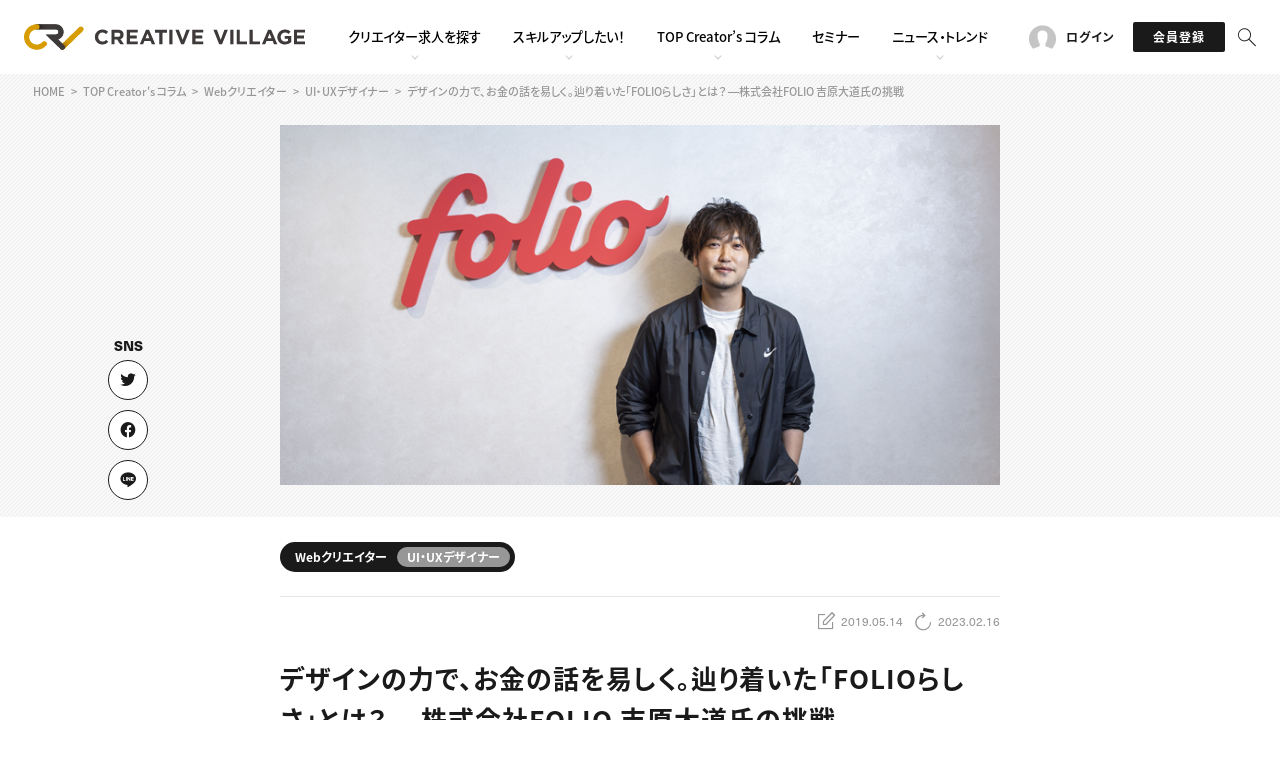

--- FILE ---
content_type: text/html; charset=UTF-8
request_url: https://www.creativevillage.ne.jp/category/topcreators/web-creator/ui-designer/58252/
body_size: 15444
content:
<!DOCTYPE html>
<html lang="ja">
<head>
<script>(function(w,d,s,l,i){w[l]=w[l]||[];w[l].push({'gtm.start':
new Date().getTime(),event:'gtm.js'});var f=d.getElementsByTagName(s)[0],
j=d.createElement(s),dl=l!='dataLayer'?'&l='+l:'';j.async=true;j.src=
'https://www.googletagmanager.com/gtm.js?id='+i+dl;f.parentNode.insertBefore(j,f); })(window,document,'script','dataLayer','GTM-PV82CQM');</script>
<meta charset="UTF-8">
<meta name="viewport" content="width=device-width, initial-scale=1">
<meta name="format-detection" content="telephone=no">
<meta name="theme-color" content="#d79c00">
<title>デザインの力で、お金の話を易しく。辿り着いた「FOLIOらしさ」とは？ ―株式会社FOLIO 吉原大道氏の挑戦 | クリエイターのための総合情報サイト CREATIVE VILLAGE</title>
<link rel="shortcut icon" href="https://www.creativevillage.ne.jp/wp-content/themes/crv2022/assets/img/shared/favicon.ico">
<link rel="apple-touch-icon" href="https://www.creativevillage.ne.jp/wp-content/themes/crv2022/assets/img/shared/apple-touch-icon.png">
<link rel="stylesheet" href="https://www.creativevillage.ne.jp/wp-content/themes/crv2022/assets/css/library/bootstrap.min.css">
<link rel="stylesheet" href="https://www.creativevillage.ne.jp/wp-content/themes/crv2022/assets/css/crv2022.css">
<script src="https://www.creativevillage.ne.jp/wp-content/themes/crv2022/assets/js/library/jquery.js"></script>
<script src="https://www.creativevillage.ne.jp/wp-content/themes/crv2022/assets/js/get_job_data.js"></script>
<script src="https://www.creativevillage.ne.jp/wp-content/themes/crv2022/assets/js/library/fingerprint2.min.js"></script>
<script src="https://www.creativevillage.ne.jp/wp-content/themes/crv2022/assets/js/fingerprint_exec.js"></script>

<script type="application/ld+json">
	{
		"@context": "https://schema.org",
			"@type": "Article",
			"mainEntityOfPage": {
			"@type": "WebPage",
			"@id": "https://www.creativevillage.ne.jp/category/topcreators/web-creator/ui-designer/58252/"
		},
		"headline": "デザインの力で、お金の話を易しく。辿り着いた「FOLIOらしさ」とは？ ―株式会社FOLIO 吉原大道氏の挑戦",
		"datePublished": "2019-05-14 11:00",
		"dateModified": "2023-02-16 16:10",
		"description": "「投資は高収入の人がするもの」「まとまった資金が必要」「難しそう」－。そんな投資のイメージを変えるべく奮闘しているのが、株式会",
		"image": [
			"https://www.creativevillage.ne.jp/wp-content/uploads/2019/05/main_0093.png"
			"https://www.creativevillage.ne.jp/wp-content/uploads/2019/05/left_0001.png",,
"https://www.creativevillage.ne.jp/wp-content/uploads/2019/05/re0022-1.png",
"https://www.creativevillage.ne.jp/wp-content/uploads/2019/05/re_NAIL-21.png",
"https://www.creativevillage.ne.jp/wp-content/uploads/2019/05/01_folioLogo_standard_positive_color.jpg"
		],
		"author": {
			"@type": "Organization",
			"name": "CREATIVE VILLAGE編集部",
						"url": "https://www.creativevillage.ne.jp/category/author/crv_editorial_department/"
		},
		"publisher": {
			"@type": "Organization",
			"name": "株式会社クリーク･アンド･リバー社",
			"url": "https://www.cri.co.jp/",
			"logo": {
				"@type": "ImageObject",
				"url": "https://www.cri.co.jp/mt-static/support/theme_static/cr/images/top_logo.svg"
			},
			"address": {
				"@type": "PostalAddress",
				"postalCode": "105-0004",
				"addressLocality": "東京都",
				"streetAddress": "港区新橋四丁目1番1号 新虎通りCORE",
				"addressCountry": "JP"
			}
		}
	}
</script>

<meta name="apple-itunes-app" content="app-id=1642254208">

<meta name='robots' content='index, follow, max-image-preview:large, max-snippet:-1, max-video-preview:-1' />

	<!-- This site is optimized with the Yoast SEO plugin v19.4 - https://yoast.com/wordpress/plugins/seo/ -->
	<meta name="description" content="「投資は高収入の人がするもの」「まとまった資金が必要」「難しそう」－。そんな投資のイメージを変えるべく奮闘しているのが、株式会社FOLIOです。社名からは想像が" />
	<meta property="og:locale" content="ja_JP" />
	<meta property="og:type" content="article" />
	<meta property="og:title" content="デザインの力で、お金の話を易しく。辿り着いた「FOLIOらしさ」とは？ ―株式会社FOLIO 吉原大道氏の挑戦 | クリエイターのための総合情報サイト CREATIVE VILLAGE" />
	<meta property="og:description" content="「投資は高収入の人がするもの」「まとまった資金が必要」「難しそう」－。そんな投資のイメージを変えるべく奮闘しているのが、株式会社FOLIOです。社名からは想像が" />
	<meta property="og:url" content="https://www.creativevillage.ne.jp/category/topcreators/web-creator/ui-designer/58252/" />
	<meta property="og:site_name" content="クリエイターのための総合情報サイト CREATIVE VILLAGE" />
	<meta property="article:publisher" content="https://www.facebook.com/cr.creativevillage" />
	<meta property="article:published_time" content="2019-05-14T02:00:47+00:00" />
	<meta property="article:modified_time" content="2023-02-16T07:10:55+00:00" />
	<meta property="og:image" content="https://www.creativevillage.ne.jp/wp-content/uploads/2019/05/main_0093.png" />
	<meta property="og:image:width" content="780" />
	<meta property="og:image:height" content="390" />
	<meta property="og:image:type" content="image/png" />
	<meta name="author" content="CREATIVE VILLAGE編集部" />
	<meta name="twitter:card" content="summary_large_image" />
	<meta name="twitter:creator" content="@creek_crvillage" />
	<meta name="twitter:site" content="@creek_crvillage" />
	<!-- / Yoast SEO plugin. -->


<link rel="alternate" type="application/rss+xml" title="クリエイターのための総合情報サイト CREATIVE VILLAGE &raquo; フィード" href="https://www.creativevillage.ne.jp/feed/" />
<link rel="alternate" type="application/rss+xml" title="クリエイターのための総合情報サイト CREATIVE VILLAGE &raquo; コメントフィード" href="https://www.creativevillage.ne.jp/comments/feed/" />
<!-- creativevillage.ne.jp is managing ads with Advanced Ads 1.52.3 --><script id="dev20-ready">
			window.advanced_ads_ready=function(e,a){a=a||"complete";var d=function(e){return"interactive"===a?"loading"!==e:"complete"===e};d(document.readyState)?e():document.addEventListener("readystatechange",(function(a){d(a.target.readyState)&&e()}),{once:"interactive"===a})},window.advanced_ads_ready_queue=window.advanced_ads_ready_queue||[];		</script>
		<link rel='stylesheet' id='wp-block-library-css' href='https://www.creativevillage.ne.jp/wp-includes/css/dist/block-library/style.min.css' type='text/css' media='all' />
<style id='classic-theme-styles-inline-css' type='text/css'>
/*! This file is auto-generated */
.wp-block-button__link{color:#fff;background-color:#32373c;border-radius:9999px;box-shadow:none;text-decoration:none;padding:calc(.667em + 2px) calc(1.333em + 2px);font-size:1.125em}.wp-block-file__button{background:#32373c;color:#fff;text-decoration:none}
</style>
<link rel='stylesheet' id='wordpress-popular-posts-css-css' href='https://www.creativevillage.ne.jp/wp-content/plugins/wordpress-popular-posts/assets/css/wpp.css' type='text/css' media='all' />
<script type="application/json" id="wpp-json">

{"sampling_active":0,"sampling_rate":5,"ajax_url":"https:\/\/www.creativevillage.ne.jp\/wp-json\/wordpress-popular-posts\/v1\/popular-posts","api_url":"https:\/\/www.creativevillage.ne.jp\/wp-json\/wordpress-popular-posts","ID":58252,"token":"f142cdf732","lang":0,"debug":0}

</script>
<script type="text/javascript" src="https://www.creativevillage.ne.jp/wp-content/plugins/wordpress-popular-posts/assets/js/wpp.min.js" id="wpp-js-js"></script>
<link rel="https://api.w.org/" href="https://www.creativevillage.ne.jp/wp-json/" /><link rel="alternate" title="JSON" type="application/json" href="https://www.creativevillage.ne.jp/wp-json/wp/v2/posts/58252" /><link rel="alternate" title="oEmbed (JSON)" type="application/json+oembed" href="https://www.creativevillage.ne.jp/wp-json/oembed/1.0/embed?url=https%3A%2F%2Fwww.creativevillage.ne.jp%2Fcategory%2Ftopcreators%2Fweb-creator%2Fui-designer%2F58252%2F" />
<link rel="alternate" title="oEmbed (XML)" type="text/xml+oembed" href="https://www.creativevillage.ne.jp/wp-json/oembed/1.0/embed?url=https%3A%2F%2Fwww.creativevillage.ne.jp%2Fcategory%2Ftopcreators%2Fweb-creator%2Fui-designer%2F58252%2F&#038;format=xml" />
            <style id="wpp-loading-animation-styles">@-webkit-keyframes bgslide{from{background-position-x:0}to{background-position-x:-200%}}@keyframes bgslide{from{background-position-x:0}to{background-position-x:-200%}}.wpp-widget-placeholder,.wpp-widget-block-placeholder,.wpp-shortcode-placeholder{margin:0 auto;width:60px;height:3px;background:#dd3737;background:linear-gradient(90deg,#dd3737 0%,#571313 10%,#dd3737 100%);background-size:200% auto;border-radius:3px;-webkit-animation:bgslide 1s infinite linear;animation:bgslide 1s infinite linear}</style>
            <link rel="canonical" href="https://www.creativevillage.ne.jp/category/topcreators/web-creator/ui-designer/58252/">
<style>.wp-block-gallery.is-cropped .blocks-gallery-item picture{height:100%;width:100%;}</style><link rel="icon" href="https://www.creativevillage.ne.jp/wp-content/uploads/2018/08/100x100-80x80.jpg" sizes="32x32" />
<link rel="icon" href="https://www.creativevillage.ne.jp/wp-content/uploads/2018/08/100x100.jpg" sizes="192x192" />
<link rel="apple-touch-icon" href="https://www.creativevillage.ne.jp/wp-content/uploads/2018/08/100x100.jpg" />
<meta name="msapplication-TileImage" content="https://www.creativevillage.ne.jp/wp-content/uploads/2018/08/100x100.jpg" />
</head>
<body id="page-top" class="post-template-default single single-post postid-58252 single-format-standard">
<div class="app-banner jsAppBnr" id="SmBnLink">
	<div class="app-banner-close jsAppBnrClose">
		<img src="https://www.creativevillage.ne.jp/wp-content/themes/crv2022/assets/img/shared/app_banner_close.png" class=" img" width="23" height="75" lading="lazy">
	</div>
	<a href="https://yappli.plus/creativevillage_smart">
		<img src="https://www.creativevillage.ne.jp/wp-content/themes/crv2022/assets/img/shared/app_banner.png" width="750" height="170" lading="lazy">
	</a>
</div>
<script>
	var link = document.getElementById("SmBnLink");
	if ((navigator.userAgent.indexOf('Android') != -1) && navigator.userAgent.indexOf('Yappli') == -1) {
	document.getElementById("SmBnLink").style.display="block";
	}
	$(function(){
		$(".jsAppBnrClose").on('click', function(e){
			e.stopPropagation();
			e.preventDefault();
			$(".jsAppBnr").hide();
		})
	});
</script>

<noscript><iframe src="https://www.googletagmanager.com/ns.html?id=GTM-PV82CQM"
height="0" width="0" style="display:none;visibility:hidden"></iframe></noscript>
<noscript><iframe src="//b.yjtag.jp/iframe?c=46k8RCw" width="1" height="1" frameborder="0" scrolling="no" marginheight="0" marginwidth="0"></iframe></noscript>
<header class="header-theme js-fadein">
	<div class="header-info">
		<div class="header-logo">
			<div class="site-logo">
									<a href="https://www.creativevillage.ne.jp">
													<img src="https://www.creativevillage.ne.jp/wp-content/themes/crv2022/assets/img/shared/logo_line.svg" class="img" alt="CREATIVE VILLAGE">
											</a>
							</div>
		</div>
		<nav class="s-pc">
			<ul class="global-nav">
	<li class="is-sub jsSubNav">
		<a href="https://www.creativevillage.ne.jp/jobsearch/">
			<span class="main-ttl">クリエイター求人を探す</span>
		</a>
		<div class="global-nav-sub jsSubNavOpen">
			<div class="global-nav-sub-content">
				<div class="s-flex jc-start">
					<div class="sub-group">
						<ul>
							<li><a href="https://www.creativevillage.ne.jp/jobsearch/" target="_blank" rel="noopener">CREATIVE JOB求人検索</a></li>
							<li><a href="https://www.creativevillage.ne.jp/category/recruit/">特集求人</a></li>
							<li><a href="https://www.creativevillage.ne.jp/category/jobfair/">採用説明会</a></li>
						</ul>
					</div>
					<div class="sub-group">
						<ul>
							<li><a href="https://www.creativevillage.ne.jp/member/">転職支援サービス</a></li>
						</ul>
					</div>
				</div>
			</div>
		</div>
	</li>
	<li class="is-sub jsSubNav">
		<a href="https://www.creativevillage.ne.jp/category/skillup/">
			<span class="main-ttl">スキルアップしたい！</span>
		</a>
		<div class="global-nav-sub jsSubNavOpen">
			<div class="global-nav-sub-content">
				<div class="s-flex jc-start">
					<div class="sub-group">
						<ul>
							<li><a href="https://www.creativevillage.ne.jp/category/skillup/design-skillup/">デザイン</a></li>
							<li><a href="https://www.creativevillage.ne.jp/category/skillup/programming-skillup/">プログラミング</a></li>
							<li><a href="https://www.creativevillage.ne.jp/category/skillup/visual-skillup/">動画配信・映像制作</a></li>
						</ul>
					</div>
					<div class="sub-group">
						<ul>
							<li><a href="https://www.creativevillage.ne.jp/category/skillup/writing-skillup/">編集・ライティング</a></li>
							<li><a href="https://www.creativevillage.ne.jp/category/skillup/marketing-skillup/">マーケティング</a></li>
							<li><a href="https://www.creativevillage.ne.jp/category/skillup/direction-skillup/">ディレクション</a></li>
						</ul>
					</div>
					<div class="sub-group">
						<ul>
							<li><a href="https://www.creativevillage.ne.jp/category/skillup/industry-commentary/">業界解説・キャリア事情</a></li>
							<li><a href="https://www.creativevillage.ne.jp/category/skillup/knowledge/">お役立ち基礎知識</a></li>
						</ul>
					</div>
				</div>
			</div>
		</div>
	</li>
	<li class="is-sub jsSubNav">
		<a href="https://www.creativevillage.ne.jp/category/topcreators/">
			<span class="main-ttl">TOP Creator’s コラム</span>
		</a>
		<div class="global-nav-sub jsSubNavOpen">
			<div class="global-nav-sub-content">
				<div class="s-flex jc-start">
					<div class="sub-group">
						<ul>
							<li><a href="https://www.creativevillage.ne.jp/category/topcreators/web-creator/">Webクリエイター</a></li>
							<li><a href="https://www.creativevillage.ne.jp/category/topcreators/application-creator/">アプリクリエイター</a></li>
							<li><a href="https://www.creativevillage.ne.jp/category/topcreators/game-creator/">ゲームクリエイター</a></li>
						</ul>
					</div>
					<div class="sub-group">
						<ul>
							<li><a href="https://www.creativevillage.ne.jp/category/topcreators/visual-creators/">映像クリエイター</a></li>
							<li><a href="https://www.creativevillage.ne.jp/category/topcreators/marketer/">マーケッター</a></li>
							<li><a href="https://www.creativevillage.ne.jp/category/topcreators/interview/">クリエイターインタビュー</a></li>
						</ul>
					</div>
					<div class="sub-group">
						<ul>
							<li><a href="https://www.creativevillage.ne.jp/category/cr_magazine/">C＆R Magazine</a></li>
						</ul>
					</div>
				</div>
			</div>
		</div>
	</li>
	<li>
		<a href="https://www.creativevillage.ne.jp/category/crv_event/">
			<span class="main-ttl">セミナー</span>
		</a>
	</li>
	<li class="is-sub jsSubNav">
		<a href="https://www.creativevillage.ne.jp/category/news/">
			<span class="main-ttl">ニュース・トレンド</span>
		</a>
		<div class="global-nav-sub jsSubNavOpen">
			<div class="global-nav-sub-content">
				<div class="s-flex jc-start">
					<div class="sub-group">
						<ul>
							<li><a href="https://www.creativevillage.ne.jp/category/news/web-news/">Web</a></li>
							<li><a href="https://www.creativevillage.ne.jp/category/news/visual-news/">映像</a></li>
							<li><a href="https://www.creativevillage.ne.jp/category/news/game-news/">ゲーム・エンタメ</a></li>
						</ul>
					</div>
					<div class="sub-group">
						<ul>
							<li><a href="https://www.creativevillage.ne.jp/category/news/advertise-news/">広告</a></li>
							<li><a href="https://www.creativevillage.ne.jp/category/news/publication-news/">出版</a></li>
							<li><a href="https://www.creativevillage.ne.jp/category/news/notices/">CREATIVE VILLAGEからのお知らせ</a></li>
						</ul>
					</div>
				</div>
			</div>
		</div>
	</li>
</ul>
		</nav>
		<ul class="header-btn-block">
							<li class="s-pc"><a href="https://www.creativevillage.ne.jp/membership/login/" class="login"><i class="bicon-user"></i><span>ログイン</span></a></li>
				<li class="s-pc"><a href="javascript:void(0)" class="entry jsModalOpen" data-target="modal02"><span>会員登録</span></a></li>
						<li>
				<a class="search">
					<i class="bicon-search is-active jsSearch"></i>
					<i class="bicon-close jsSearchClose"></i>
										<div class="search-menu jsSearchOpen">
						<div class="search-menu-content">
							<div class="s-flex-center s-mt-20 s-mb-20">
								<form role="search" method="get" id="searchform" class="header-searchform" action="https://www.creativevillage.ne.jp/">
									<input type="search" value="" name="s" id="search" placeholder="検索ワードを入力してください。" />
									<button type="submit" id="searchsubmit2">
											<i class="bicon-search"></i>
									</button>
								</form>
							</div>
						</div>
					</div>
				</a>
			</li>
		</ul>
		<div class="s-sp menu-trigger-box jsSlideMenu">
			<button class="menu-trigger">
				<span></span>
				<span></span>
				<span></span>
			</button>
		</div>
	</div>
</header>

<div class="s-sp">
	<div class="header-slide jsSlideMenuOpen">
	<div class="header-slide-inner">
		<div class="s-sp menu-trigger-box jsSlideMenu">
				<button class="menu-trigger">
					<span></span>
					<span></span>
					<span></span>
				</button>
		</div>
		<nav>
			<div class="header-slide-ttl">ACCOUNT</div>
			<ul class="header-slide-btn-block">
									<li><a href="https://www.creativevillage.ne.jp/membership/login/"><span>ログイン</span></a></li>
					<li><a href="javascript:void(0)" class="entry jsModalOpen" data-target="modal02"><span>会員登録</span></a></li>
							</ul>
			<div class="header-slide-ttl">RECRUIT</div>
			<ul class="global-nav">
				<li class="is-sub jsSubNavSp">
					<a href="javascript:void(0)">
						<span class="main-ttl">クリエイター求人を探す</span>
					</a>
					<div class="global-nav-sub jsSubNavSpOpen">
						<ul>
							<li><a href="https://www.creativevillage.ne.jp/jobsearch/" target="_blank" rel="noopener">CREATIVE JOB求人検索</a></li>
							<li><a href="https://www.creativevillage.ne.jp/category/recruit/">特集求人</a></li>
							<li><a href="https://www.creativevillage.ne.jp/category/jobfair/">採用説明会</a></li>
							<li><a href="https://www.creativevillage.ne.jp/member/">転職支援サービス</a></li>
						</ul>
					</div>
				</li>
			</ul>
			<div class="header-slide-ttl">CONTENTS</div>
			<ul class="global-nav">
				<li class="is-sub jsSubNavSp">
					<a href="javascript:void(0)">
						<span class="main-ttl">スキルアップしたい！</span>
					</a>
					<div class="global-nav-sub jsSubNavSpOpen">
						<ul>
							<li><a href="https://www.creativevillage.ne.jp/category/skillup/">スキルアップしたい！ トップ</a></li>
							<li><a href="https://www.creativevillage.ne.jp/category/skillup/design-skillup/">デザイン</a></li>
							<li><a href="https://www.creativevillage.ne.jp/category/skillup/programming-skillup/">プログラミング</a></li>
							<li><a href="https://www.creativevillage.ne.jp/category/skillup/visual-skillup/">動画配信・映像制作</a></li>
							<li><a href="https://www.creativevillage.ne.jp/category/skillup/writing-skillup/">編集・ライティング</a></li>
							<li><a href="https://www.creativevillage.ne.jp/category/skillup/marketing-skillup/">マーケティング</a></li>
							<li><a href="https://www.creativevillage.ne.jp/category/skillup/direction-skillup/">ディレクション</a></li>
							<li><a href="https://www.creativevillage.ne.jp/category/skillup/Industry-commentary/">業界解説・キャリア事情</a></li>
							<li><a href="https://www.creativevillage.ne.jp/category/skillup/knowledge/">お役立ち基礎知識</a></li>
						</ul>
					</div>
				</li>
				<li class="is-sub jsSubNavSp">
					<a href="javascript:void(0)">
						<span class="main-ttl">TOP Creator’s コラム</span>
					</a>
					<div class="global-nav-sub jsSubNavSpOpen">
						<ul>
							<li><a href="https://www.creativevillage.ne.jp/category/topcreators/">TOP Creator’s コラム トップ</a></li>
							<li><a href="https://www.creativevillage.ne.jp/category/topcreators/web-creator/">Webクリエイター</a></li>
							<li><a href="https://www.creativevillage.ne.jp/category/topcreators/application-creator/">アプリクリエイター</a></li>
							<li><a href="https://www.creativevillage.ne.jp/category/topcreators/game-creator/">ゲームクリエイター</a></li>
							<li><a href="https://www.creativevillage.ne.jp/category/topcreators/visual-creators/">映像クリエイター</a></li>
							<li><a href="https://www.creativevillage.ne.jp/category/topcreators/marketer/">マーケッター</a></li>
							<li><a href="https://www.creativevillage.ne.jp/category/topcreators/interview/">クリエイターインタビュー</a></li>
							<li><a href="https://www.creativevillage.ne.jp/category/cr_magazine/">C＆R Magazine</a></li>
						</ul>
					</div>
				</li>
				<li>
					<a href="https://www.creativevillage.ne.jp/category/crv_event/">
						<span class="main-ttl">セミナー</span>
					</a>
				</li>
				<li class="is-sub jsSubNavSp">
					<a href="javascript:void(0)">
						<span class="main-ttl">ニュース・トレンド</span>
					</a>
					<div class="global-nav-sub jsSubNavSpOpen">
						<ul>
							<li><a href="https://www.creativevillage.ne.jp/category/news/">ニュース・トレンド トップ</a></li>
							<li><a href="https://www.creativevillage.ne.jp/category/news/web-news/">Web</a></li>
							<li><a href="https://www.creativevillage.ne.jp/category/news/visual-news/">映像</a></li>
							<li><a href="https://www.creativevillage.ne.jp/category/news/game-news/">ゲーム・エンタメ</a></li>
							<li><a href="https://www.creativevillage.ne.jp/category/news/advertise-news/">広告</a></li>
							<li><a href="https://www.creativevillage.ne.jp/category/news/publication-news/">出版</a></li>
							<li><a href="https://www.creativevillage.ne.jp/category/news/notices/">CREATIVE VILLAGEからのお知らせ</a></li>
						</ul>
					</div>
				</li>
			</ul>
		</nav>
			<div class="front-bnr">
		</div>
		<div class="footer-info">
			<div class="footer-info-logo">
				<div class="site-logo">
					<a href="https://www.creativevillage.ne.jp/" class="s-d-inline-block"><img src="https://www.creativevillage.ne.jp/wp-content/themes/crv2022/assets/img/shared/logo_line_short.svg" class="img" alt="CREATIVE VILLAGE"></a><br>プロフェッショナル×つながる×メディア
				</div>
			</div>
			<div class="footer-info-social">
				<div class="footer-social-box">
					<ul class="sns-link">
						<li><a href="https://twitter.com/creek_crvillage" class="sns-twitter" target="_blank"></a></li>
						<li><a href="https://www.facebook.com/cr.creativevillage" class="sns-facebook" target="_blank"></a></li>
						<li><a href="https://www.creativevillage.ne.jp/lp/crv-line/" class="sns-line"></a></li>
						<li><a href="https://go.creativevillage.ne.jp/l/924692/2022-03-30/m7vd3" class="sns-mlmg" target="_blank"></a></li>
					</ul>
				</div>
			</div>
		</div>
	</div>
</div>
</div>

<div id="modal02" class="modal jsModal">
	<div class="modal-bg jsModalClose"></div>
	<div class="modal-content">
		<div class="modal-membership membership">
			<div class="membership-panel">
				<div class="sec-ttl">
					<span class="main-ttl">会員登録</span>
				</div>
				<div class="s-txt-center">ご登録の目的をお選びください</div>

				<div class="s-flex-between s-txt-center s-pb-30 s-pt-30">
					<a href="https://www.creativevillage.ne.jp/membership/regist/" class="btn btnBlu btn-300">会員限定コンテンツの<br>閲覧をご希望の方</a><br>
					<a href="https://www.creativevillage.ne.jp/membership/entry/" class="btn btnBlu btn-300">お仕事紹介や<br>教育講座受講・セミナー参加<br>学校などからのご紹介の方</a>
				</div>

			</div>
		</div>

		<a href="javascript:void(0)" class="modal-close-btn jsModalClose">
			<i class="bicon-close"></i>
		</a>

	</div>
</div>

<div class="content">


<div class="breadcrumb"><ol class="breadcrumb-list" itemscope itemtype="https://schema.org/BreadcrumbList"><li><a href="https://www.creativevillage.ne.jp/"><span>HOME</span></a></li><li itemscope itemtype="https://schema.org/ListItem" itemprop="itemListElement"><a href="https://www.creativevillage.ne.jp/category/topcreators/" itemprop="item"><span itemprop="name">TOP Creator's コラム</span></a><meta itemprop="position" content="1"></li><li itemscope itemtype="https://schema.org/ListItem" itemprop="itemListElement"><a href="https://www.creativevillage.ne.jp/category/topcreators/web-creator/" itemprop="item"><span itemprop="name">Webクリエイター</span></a><meta itemprop="position" content="2"></li><li itemscope itemtype="https://schema.org/ListItem" itemprop="itemListElement"><a href="https://www.creativevillage.ne.jp/category/topcreators/web-creator/ui-designer/" itemprop="item"><span itemprop="name">UI・UXデザイナー</span></a><meta itemprop="position" content="3"></li><li itemscope itemtype="https://schema.org/ListItem" itemprop="itemListElement"><span itemprop="name">デザインの力で、お金の話を易しく。辿り着いた「FOLIOらしさ」とは？ ―株式会社FOLIO 吉原大道氏の挑戦</span><meta itemprop="position" content="4"></li></ol></div>
	
<article id="post-58252" class="post-58252 post type-post status-publish format-standard has-post-thumbnail hentry category-topcreators category-ui-designer category-web-creator category-interview tag-design">
	
<div class="post-social-box">
	<div class="sns-link">
		<div class="sns-link-item"><a href="https://twitter%2ecom/share?url=https://www.creativevillage.ne.jp/category/topcreators/web-creator/ui-designer/58252/" class="sns-twitter" rel="nofollow" target="_blank"></a></div>
		<div class="sns-link-item"><a href="https://www%2efacebook%2ecom/sharer/sharer%2ephp?u=https://www.creativevillage.ne.jp/category/topcreators/web-creator/ui-designer/58252/" class="sns-facebook" rel="nofollow" target="_blank"></a></div>
		<div class="sns-link-item"><a href="https://social-plugins%2eline%2eme/lineit/share?url=https://www.creativevillage.ne.jp/category/topcreators/web-creator/ui-designer/58252/" class="sns-line" rel="nofollow" target="_blank"></a></div>
			</div>
</div>
		<div class="post-mainvisual">
		<div class="sec-theme-06">
			<div class="sec sec-min">
				<div class="post-eyecatch">
																<picture><source srcset="https://www.creativevillage.ne.jp/wp-content/uploads/2019/05/main_0093.png.webp"  type="image/webp"><img src="https://www.creativevillage.ne.jp/wp-content/uploads/2019/05/main_0093.png" alt="" width="780" height="390" data-eio="p"></picture>
									</div>
			</div>
		</div>
	</div>

	
		<div class="post-bg">
		<div class="site-catch"><span>プロフェッショナル×つながる×メディア</span></div>
		<div class="site-name"><span>CREATIVE VILLAGE</span></div>

		<div class="sec sec-min s-pb-30">

						<div class="post-info">
				
				<div class="list-category">
				<span class="post-category">Webクリエイター</span><span class="post-sub-category">UI・UXデザイナー</span>				</div>

							</div>

			<hr>

						<div class="post-date">
				<i class="bicon-write"></i>
				<span>2019.05.14</span>

				<i class="bicon-reload"></i>
									<span>2023.02.16</span>
							</div>

						<h1 class="post-title">デザインの力で、お金の話を易しく。辿り着いた「FOLIOらしさ」とは？ ―株式会社FOLIO 吉原大道氏の挑戦</h1>
			<div class="post-content">
				<section>
					<p>「投資は高収入の人がするもの」「まとまった資金が必要」「難しそう」－。そんな投資のイメージを変えるべく奮闘しているのが、株式会社FOLIOです。社名からは想像がつかないかもしれませんが、実は金融商品を扱う証券会社。ただ、同業他社と違い、「VR」「アンチエイジング」など、自分の関心のあるテーマを選ぶだけで、そのテーマに関連した複数の株に投資できるというアプローチで注目を集めています。各テーマは10万円程度から購入できるため、投資を始めやすいのが特徴です。</p>
<p>そんなFOLIOのデザイン部門でブランディングをリードしているのが、吉原大道さんです。吉原さんは入社以来、ブランドコンセプトの構築や世界観づくりを手掛けられてきました。今回は、FOLIOの将来的なビジョンを目に見える形で作り上げるまでの試行錯誤のエピソードから、会社のアイデンティティやサービスのフィロソフィーを世間に訴求するブランディングの重要性を、吉原さんに熱く語っていただきました。</p>
<div class="boxStyleB"><span class="txtImp">株式会社FOLIO デザイン部　部長　吉原大道（よしはら・ひろみち）</span><br />
前職は外資系のブランドコンサルティング会社に勤務。クリエイティブ部門のデザイナーとして、パッケージデザインからUI/UX に至るまで、ジャンルを問わず様々なデザインやディレクションを手掛ける。<br />
2018年3月末、株式会社FOLIOに参画。コンセプトづくりからスタートし、リブランディング全般をリード。同社のミッション「投資を生活圏へ」にふさわしい世界観の実現に貢献している。</div>
<h2 class="headline1">デザインを通して企業を育てることに魅力を感じ転職</h2>
<p><span class="txtImp">――吉原さんは2018年にFOLIOにジョインされたということですが、そのきっかけは何だったのでしょうか？</span></p>
<p><picture><source srcset="https://www.creativevillage.ne.jp/wp-content/uploads/2019/05/left_0001.png.webp"  type="image/webp"><img decoding="async" class="alignleft size-full img_wid100 wp-image-58271" src="https://www.creativevillage.ne.jp/wp-content/uploads/2019/05/left_0001.png" alt="" width="320" height="" data-eio="p" /></picture>FOLIOに入る前は、ブランドコンサルティング会社で、クリエイティブ部門のデザイナーとして働いていました。そこではクライアントのブランディングを請け負っていたのですが、成果物を納品した後にそのブランドがどう変わったのか、その過程を追うことまではできなかったんです。</p>
<p>そこに物足りなさを感じ、次第に「もしこのブランディングの技術・ノウハウをインハウスに活かせばどうなるだろう」と考えるようになりました。そこで、ブランディングを1から10まで手掛け、なおかつ将来の姿も見届けられるようなポジションを求め、転職しようと思い立ったんです。</p>
<p><span class="txtImp">――FOLIOに入社を決めた理由は何だったのでしょうか。</span></p>
<p>インハウスでデザイナーとして働くにあたり、こだわった転職先の条件が、ある程度フレッシュなスタートアップであることでした。数あるフィンテック系スタートアップの中で、FOLIOは「テーマ投資」を掲げていて、カジュアル・フレンドリーに投資ができる点がおもしろいなと思ったんです。面接で説明を聞いたときに、「これだ！」と確信を得て入社を決めました。</p>
<h2 class="headline1">「FOLIOとは？」を問い直すインナーブランディングの構築</h2>
<p><span class="txtImp">――社長から吉原さんへはどういった要望があったのでしょうか。</span></p>
<p>面接時、社長からは、「リブランディングやディレクション周りをお願いしたい」と言われていました。その中で「ロゴを変えたい」という話があったのですが、入社当時、社内では「リブランディング＝ロゴや色を変えるだけ」くらいの認識しかなかったことに危機感を抱いたんです。</p>
<p>ブランディングって、世界観づくりから行わなければ意味がない。なので、リブランディングするためには、単にロゴやコーポレートカラーを変えるだけではおさまらないだろうと判断し、社長にもそう提案し理解してもらいました。</p>
<p><span class="txtImp">――具体的にはどのような取り組みをされたのでしょうか。</span></p>
<p>ブランディングにはアウターブランディングとインナーブランディングの2種類があります。このどちらに注力すべきかを考えたときに、弊社にはスペシャリストがそろっているので、インナーブランディングさえ固めれば素晴らしいアウトプットが出せるはず、という確信がありました。</p>
<p>なので、まず「FOLIOらしさ」を表現するためのコーポレートアイデンティティの構築から着手しました。<br />
フロアの一画を占拠して、事前にいくつか提示されたキーワードからいくつかの言葉を連想し、ポストイットに書いては壁に貼っていくという作業を繰り返しました。</p>
<p>僕としては前職で当たり前にしていたことなのですが、周りの社員にとっては珍しかったみたいですね。入社間もない頃から社内の片隅で一人黙々とそんな作業をしていたので、ちょっと奇異な目で見られていましたね（笑）。</p>
<h2 class="headline1">全社員を巻き込み「社員による社員のためのブランド周知」を実施</h2>
<p><span class="txtImp">――その作業にはどのような思惑があったのですか？</span></p>
<p><picture><source srcset="https://www.creativevillage.ne.jp/wp-content/uploads/2019/05/re0022-1.png.webp"  type="image/webp"><img decoding="async" class="alignright size-full img_wid100 wp-image-58280" src="https://www.creativevillage.ne.jp/wp-content/uploads/2019/05/re0022-1.png" alt="" width="320" height="" data-eio="p" /></picture>みんなを巻き込みやすい環境を作ろうという思惑がありました。</p>
<p>FOLIOのサービスやプロダクトを生み出すのは他でもない我々です。その我々が、FOLIOらしさとは何かもよくわからずに、世の中に認められるものを発信することはできないと思うんですね。<br />
だからこそ、ブランド再構築は社員の総意のもとで行いたい。そう考えて、いかにみんなの関心を引き出すかということにも意識しましたね。<br />
最初は遠巻きに見ていた社員も、徐々に声をかけてくれるようになり、アイデア出しにも協力してくれるようになりました。</p>
<p>また、「FOLIOを人に例えるとどんないでたちで、どんな言葉遣いをするか」「FOLIOを心臓に例えるとどうか」ということを、さまざまな部署の社員にも一緒になって考えてもらいました。ときには同僚とお酒を飲みながらブレストしたことも、一度や二度ではありません。</p>
<p><span class="txtImp">――徐々に、自然な形で社員の皆さんを巻き込もうと工夫されたのですね。</span></p>
<p>他にもトーン＆マナーのガイドラインやコンセプトの案をいくつか作り、定例会議でプレゼンテーションもしました。ただ、説明しても、みんなポカーンとした表情を浮かべるだけ（笑）。</p>
<p>そんな様子を見て、社員へのブランドの意識付けと定着にはまだまだ手をかける必要がありそうだと思いました。<br />
そこで、さらにビジュアルで訴求するべく、アイデアをまとめてコンセプトムービーにし、「FOLIOはこうなります」と、社員全員を集めて上映会を行いました。</p>
<p>「LIFT ME UP」というコンセプトのもと、ムービーには、さまざまな生活のシーンで、人々の笑顔や、楽しくダンスしている人の動き、何かに真剣に向き合っている表情など、リアルで生き生きとした姿が映っています。<br />
それを見た社員はみな、衝撃を受けたようでした。</p>
<p>我々のミッションは「投資を生活圏のものにする」ことです。投資というと「お金持ちがするものでしょ？」など、どこか自分とは関係のない話のように感じる方が非常に多いじゃないですか。僕らはそのイメージを覆して、一般の方がもっと手軽に投資を始められるようにしたいんですね。</p>
<p>なので、FOLIOを通じて、投資をもっと身近に、ショッピングや食事を楽しむのと同じように人々の暮らしに浸透させていきたいという想いも込めたビジュアルなんです。</p>
<p><span class="txtImp">――ムービーを拝見すると、いわゆる株、投資といった金融のイメージとはおよそかけ離れていますが、とてもクールで、いい意味でカジュアルになり、親しみやすさを感じます。</span></p>
<p><picture><source srcset="https://www.creativevillage.ne.jp/wp-content/uploads/2019/05/re_NAIL-21.png.webp"  type="image/webp"><img decoding="async" class="alignleft size-full img_wid100 wp-image-58438" src="https://www.creativevillage.ne.jp/wp-content/uploads/2019/05/re_NAIL-21.png" alt="" width="320" height="" data-eio="p" /></picture>僕はFOLIOのコンセプトや世界観をつくるときに考えたのが、アパレルや音楽、食べ物とのコラボレーションでした。FOLIOが食べ物になるとこうなる、音楽になるとこうなる、と一つずつ画像で示したんです。<br />
FOLIOとネイルがコラボするとこうなるという画面を女性社員に見せると、後日その模様のネイルを塗ってきた女性社員がいました。</p>
<p><span class="txtImp">――FOLIOのネイルとは驚きです！でも吉原さんの狙い通りですね。意識の変化の兆しが見えてきたのですね。</span></p>
<p>そうですね。<br />
他にも、コンセプトの「LIFT ME UP」をもじって、「これってリフティ（FOLIOらしい）？」という会話が自然に生まれるようになったり、カスタマーサービスの担当者から「こういう問い合わせを受けた場合は、どう答えることがFOLIOらしいのか」とデザイン部に尋ねてきたりということもありました。</p>
<p>ここにきてようやく社員の意識の変化が実感できるようになってきて、社内におけるブランディング文化が芽生えてきたと思いました。</p>
<h2 class="headline1">今後は「つくる」から「広める」フェーズへ</h2>
<p><span class="txtImp">――2018年8月にリブランディングしてサービスをリリースしたことで、現時点で振り返ってどのような効果が得られましたか？</span></p>
<p>デザインだけでなく、マーケティングなど総合的な施策を行った結果、FOLIOのアカウント登録者数がリブランディング前に比べて263％アップしました（注：2019年3月27日現在）。<br />
実際のユーザーの構成比率についてリサーチをしていると、以前に比べ女性のユーザー数が増えた実感があります。</p>
<p>一般的に男性よりも女性の方が投資に対して比較的慎重という傾向があると思うのですが、FOLIOが打ち出す投資のフィロソフィーがデザインの力でポジティブに訴求できたのではと考えています。なので、リブランディングの方向性は間違っていないと思いますね。</p>
<p>展示会でブースを出店したり、外部でセミナーを開催することがあるのですが、「FOLIOって何屋さん？」とよく聞かれるんですよ。一般の方がそうおっしゃってくださるのは、まさに僕らの狙い通りなので、最高の誉め言葉だと思っています。</p>
<p><span class="txtImp">――今後の課題や展望について教えてください。</span></p>
<p>UI/UXの部分など、まだまだ改善したいところはあるのですが、2019年度はより多くの一般の方に投資を「広める」ことに注力していきたいです。</p>
<p>そのためには、FOLIOのブランドをコツコツ育てていかなければなりません。また、FOLIOが間違った広がり方をしないようにコントロールするのも、僕の使命ですね。</p>
<h2 class="headline1">会社プロフィール</h2>
<p><picture><source srcset="https://www.creativevillage.ne.jp/wp-content/uploads/2019/05/01_folioLogo_standard_positive_color.jpg.webp"  type="image/webp"><img decoding="async" class="aligncenter size-full wp-image-58570" src="https://www.creativevillage.ne.jp/wp-content/uploads/2019/05/01_folioLogo_standard_positive_color.jpg" alt="" width="800" height="450" data-eio="p" /></picture><br />
国内株を取り扱う独立系証券会社において、約10年ぶりに新規参入し話題となったオンライン証券会社。2018年8月に本格的な事業展開を開始。テーマに投資できるサービスは日本初(※)。2018年11月には、いわゆるロボアドバイザーサービスの「おまかせ投資」をローンチ。テーマ投資やおまかせ投資を“新しい副業”として捉えて始める方が増え始めるなど、業界内外で注目を集めています。</p>
<p>テーマ投資では、「ドローン」や「ガールズトレンド」といったテーマを選ぶだけで、テーマに関連した複数の企業に10万円前後で分散投資が可能。それぞれのテーマは、『FOLIO』が選定した10社で構成されており、分散投資することで株価変動リスクを比較的抑えることができ、簡単に資産運用することが可能な次世代型の投資サービスです。</p>
<p>2018年10月には、LINE Financial株式会社と「LINE」上からテーマ投資を行える『LINEスマート投資』をローンチしました。圧倒的ユーザー数を抱えるスマホアプリから、気軽に投資を行える新しいプラットフォームは、『FOLIO』が展開する次世代型投資サービスを基盤としています。<br />
<span class="txS">※テーマ投資はテーマに投資ができる日本初のサービスとして特許取得済（特許6285525）</span></p>
<p>■ 社名　　：株式会社FOLIO<br />
■ 所在地　：東京都千代田区一番町16-1 共同ビル一番町4F<br />
■ 設立　　：2015年12月10日<br />
■ 代表者　：代表取締役　甲斐 真一郎<br />
■ 事業内容：オンライン証券<br />
■ URL：<a href="https://folio-sec.com/" target="_blank" rel="noopener">https://folio-sec.com/</a></p>
<p class="alR"><span class="txS">撮影：SYN.PRODUCT／インタビュー・テキスト：大澤 美恵（YOSCA）／編集：CREATIVE VILLAGE編集部</span></p>
				</section>

											</div>

			
						<div class="sec sec-min">

								
								
								
								
								
								
			</div>
			
							<div class="author-box">
					<div class="author-ttl">著者情報</div>
					<div class="author-flex">
													<div class="author-img">
							<img alt='' src='https://www.creativevillage.ne.jp/wp-content/uploads/2022/08/avatar_user_47_1660038185-150x150.png' srcset='https://www.creativevillage.ne.jp/wp-content/uploads/2022/08/avatar_user_47_1660038185-300x300.png 2x' class='avatar avatar-150 photo' height='150' width='150' decoding='async'/>						</div>
												<div class="author-content">
							<div class="author-name">
							<a href="https://www.creativevillage.ne.jp/author/crv_editorial_department/">CREATIVE VILLAGE編集部</a>
							</div>
							<div class="author-name-sub">
								株式会社クリーク・アンド・リバー社<br>								エンゲージメント・セクション<br>															</div>
														<div class="author-info">CREATIVE VILLAGEは、クリーク･アンド･リバー社※が運営する
クリエイティブ業界に特化した情報を扱うメディアです。
クリエイターへのインタビューやコラム、各種セミナー、イベントなど、
ここでしか知ることのできない情報をお届けします。</div>
						</div>
					</div>
					<div class="author-supervisor">
						<span class="s-fw-b">監修</span><br>
						CREATIVE VILLAGE編集部					</div>
					<div class="author-link-box">
						<div class="author-link">
							<a href="https://www.creativevillage.ne.jp/author/crv_editorial_department/">
								<i class="bicon-thin-arrow-left"></i>CREATIVE VILLAGE編集部の記事一覧
							</a>
							<!-- 								<a href="" target="_blank" rel="noopener noreferrer">
								<span class="icon-arrow"></span>プロフィール</a>
							 -->
						</div>
					</div>
				</div>
			
						
		</div>

					<section class="js-fadein">
				<div class="sec sec-med">
					<h2 class="archive-sec-ttl">
						<span class="main-ttl">関連記事</span>
						<span class="sub-ttl">RELATED POST</span>
					</h2>

										<div class="tile-list sp-half js-fadein">
						<a href="https://www.creativevillage.ne.jp/category/topcreators/159194/" class="tile-list-item " data-category-item="topcreators,">
			<div class="tile-list-img">
		<picture><source srcset="https://www.creativevillage.ne.jp/wp-content/uploads/2025/03/eyecatch_159194-1.jpg.webp"  type="image/webp"><img width="780" height="390" src="https://www.creativevillage.ne.jp/wp-content/uploads/2025/03/eyecatch_159194-1.jpg" class="attachment-newsmag_blog_single_small size-newsmag_blog_single_small wp-post-image" alt="担当エージェントから見た、“HR業界の彗星”ワンキャリアのリアルな魅力とは？｜“企業の素顔”を届けるアフターインタビュー" decoding="async" loading="lazy" data-eio="p" /></picture>	</div>
	<div class="tile-list-txt">
		
<div class="list-category">
<span class='post-category'>TOP Creator's コラム</span></div>

 
		<h3 class="tile-list-ttl">
			担当エージェントから見た、“HR業界の彗星”ワンキャリアのリアルな魅力とは？｜“企業の素顔”を届けるアフターインタビュー		</h3>
		<div class="post-date">
			<i class="bicon-time"></i><span>2025.04.23</span>		</div>
	</div>
</a>
<a href="https://www.creativevillage.ne.jp/category/topcreators/visual-creators/film-director/165264/" class="tile-list-item " data-category-item="topcreators,film-director,">
			<div class="tile-list-img">
		<picture><source srcset="https://www.creativevillage.ne.jp/wp-content/uploads/2025/08/241111_1493-711x400.jpeg.webp"  type="image/webp"><img width="711" height="400" src="https://www.creativevillage.ne.jp/wp-content/uploads/2025/08/241111_1493-711x400.jpeg" class="attachment-newsmag_blog_single_small size-newsmag_blog_single_small wp-post-image" alt="" decoding="async" loading="lazy" data-eio="p" /></picture>	</div>
	<div class="tile-list-txt">
		
<div class="list-category">
<span class='post-category'>TOP Creator's コラム</span></div>

 
		<h3 class="tile-list-ttl">
			映画「８番出口」　監督 川村元気——— 新たな手法で、新しい映画を生みだす！		</h3>
		<div class="post-date">
			<i class="bicon-time"></i><span>2025.08.26</span>		</div>
	</div>
</a>
<a href="https://www.creativevillage.ne.jp/category/topcreators/visual-creators/film-director/158959/" class="tile-list-item " data-category-item="topcreators,film-director,">
			<div class="tile-list-img">
		<picture><source srcset="https://www.creativevillage.ne.jp/wp-content/uploads/2025/03/OK_DSA4066_trim-711x400.jpeg.webp"  type="image/webp"><img width="711" height="400" src="https://www.creativevillage.ne.jp/wp-content/uploads/2025/03/OK_DSA4066_trim-711x400.jpeg" class="attachment-newsmag_blog_single_small size-newsmag_blog_single_small wp-post-image" alt="" decoding="async" loading="lazy" data-eio="p" /></picture>	</div>
	<div class="tile-list-txt">
		
<div class="list-category">
<span class='post-category'>TOP Creator's コラム</span></div>

 
		<h3 class="tile-list-ttl">
			映画「悪い夏」　監督 城定秀夫 ———自分が撮るなら、社会問題を扱いながら、エンターテインメントを手放してはいけないと思ってました		</h3>
		<div class="post-date">
			<i class="bicon-time"></i><span>2025.03.19</span>		</div>
	</div>
</a>
					</div>

				</div>
			</section>
			
		
		<section class="part-cta2022 js-fadein">
	<div class="part-cta2022-box">
		<dl class="part-cta2022-content">
			<dt class="part-cta2022-ttl">
				<span class="sub-ttl">無料</span><br>
				<span class="main-ttl">就業支援サービス</span>
			</dt>
			<dd class="part-cta2022-txt">
				クリエイティブ業界に精通したエージェントが、お一人おひとりの転職活動をきめ細かくフォロー。会員にご登録いただくことで、社員や派遣から請負まで、さまざまな雇用形態の案件から最適な求人をご紹介します。
			</dd>
		</dl>
		<div class="part-cta2022-img">
			<img src="https://www.creativevillage.ne.jp/wp-content/themes/crv2022/assets/img/shared/img_cta_sample.jpg" width="497" height="331" alt="" loding="lazy">
		</div>
	</div>
	<a href="https://www.creativevillage.ne.jp/member" class="btn btn-theme-03 btn-block">無料の就業支援サービスをご希望の方はこちら</a>
</section>


	</div>
	</article>

	
</div><div class="sec-theme-04">
	<div class="sec sec-full">
		<section class="part-about js-fadein">
			<div class="site-logo">
				<a href="https://www.creativevillage.ne.jp/" class="s-d-inline-block">
											<img src="https://www.creativevillage.ne.jp/wp-content/themes/crv2022/assets/img/shared/logo_full.svg" class="img" alt="CREATIVE VILLAGE">
									</a><br>プロフェッショナル×つながる×メディア
			</div>
			<div class="part-about-content">
				<div class="part-about-subttl">
					より豊かなクリエイター人生を！<br>様々な知見・発見を得てください。
				</div>
				<div class="part-about-txt">
					CREATIVE VILLAGEは、<br class="s-laptop-only"><br class="s-tablet-only">クリエイターの生涯価値向上のため、<br class="s-pc">有益な各種コンテンツを発信しています。
				</div>
				<div class="part-about-btn">
					<a href="https://www.creativevillage.ne.jp/about_cr" class="btn btn-theme-03 outlined btn-240 s-fs-14">もっと詳しく知る</a>
				</div>
			</div>
		</section>
	</div>
</div>
<a href="#page-top" class="pagetop jsPageTopPc">
	<span>BACK TO TOP</span>
</a>
<a href="https://www.creativevillage.ne.jp/jobsearch/" class="btn-jobsearch jsJobsearchPc">
	<span>クリエイター求人を探す</span>
</a>
<footer class="js-fadein">
	<div class="sec sec-large">
		<div class="footer-info">
	<div class="footer-info-logo">
			<div class="site-logo">
					<a href="https://www.creativevillage.ne.jp/" class="s-d-inline-block">
													<img src="https://www.creativevillage.ne.jp/wp-content/themes/crv2022/assets/img/shared/logo_line.svg" class="img" alt="CREATIVE VILLAGE">
											</a><br>
					プロフェッショナル×つながる×メディア
			</div>
			<div class="footer-info-btn">
				<a href="https://www.creativevillage.ne.jp/contact" class="btn btn-theme-03 outlined">本サイトに関するお問い合わせはこちら</a>
				<a href="https://www.creativevillage.ne.jp/client" class="btn btn-theme-03 outlined">クリエイティブでお困りの企業様はこちら</a>
			</div>
	</div>
	<div class="footer-info-social">
		<div class="footer-txt-link">
			<div class="footer-txt-link-item"><a href="https://www.creativevillage.ne.jp/faq">よくあるご質問</a></div>
			<div class="footer-txt-link-item"><a href="https://www.creativevillage.ne.jp/guideline">サイトガイドライン</a></div>
		</div>
		<div class="footer-social-box">
			<ul class="sns-link">
				<li><a href="https://twitter.com/creek_crvillage" class="sns-twitter" target="_blank"></a></li>
				<li><a href="https://www.facebook.com/cr.creativevillage" class="sns-facebook" target="_blank"></a></li>
				<li><a href="https://www.creativevillage.ne.jp/lp/crv-line/" class="sns-line"></a></li>
				<li><a href="https://go.creativevillage.ne.jp/l/924692/2022-03-30/m7vd3" class="sns-mlmg" target="_blank"></a></li>
			</ul>
		</div>
	</div>
</div>
				<ul class="footer-category">
	<li>
		<a href="https://www.creativevillage.ne.jp/jobsearch/" class="footer-category-ttl">クリエイター求人を探す</a>
		<div class="footer-sub-box">
			<ul class="footer-category-link">
				<li><a href="https://www.creativevillage.ne.jp/jobsearch/">CREATIVE JOB求人検索</a></li>
				<li><a href="https://www.creativevillage.ne.jp/category/recruit/">特集求人</a></li>
				<li><a href="https://www.creativevillage.ne.jp/category/jobfair/">採用説明会</a></li>
				<li><a href="https://www.creativevillage.ne.jp/member/">転職支援サービス</a></li>
			</ul>
		</div>
	</li>
	<li>
		<a href="https://www.creativevillage.ne.jp/category/skillup/" class="footer-category-ttl">スキルアップしたい！</a>
		<div class="footer-sub-box">
			<ul class="footer-category-link">
				<li><a href="https://www.creativevillage.ne.jp/category/skillup/design-skillup/">デザイン</a></li>
				<li><a href="https://www.creativevillage.ne.jp/category/skillup/programming-skillup/">プログラミング</a></li>
				<li><a href="https://www.creativevillage.ne.jp/category/skillup/visual-skillup/">動画配信・映像制作</a></li>
				<li><a href="https://www.creativevillage.ne.jp/category/skillup/writing-skillup/">編集・ライティング</a></li>
				<li><a href="https://www.creativevillage.ne.jp/category/skillup/marketing-skillup/">マーケティング</a></li>
				<li><a href="https://www.creativevillage.ne.jp/category/skillup/direction-skillup/">ディレクション</a></li>
			</ul>
		</div>
	</li>
	<li>
		<a href="https://www.creativevillage.ne.jp/category/topcreators/" class="footer-category-ttl">TOP Creator‘s コラム</a>
		<div class="footer-sub-box">
			<ul class="footer-category-link">
				<li><a href="https://www.creativevillage.ne.jp/category/topcreators/web-creator/">Webクリエイター</a></li>
				<li><a href="https://www.creativevillage.ne.jp/category/topcreators/game-creator/">ゲームクリエイター</a></li>
				<li><a href="https://www.creativevillage.ne.jp/category/topcreators/visual-creators/">映像クリエイター</a></li>
				<li><a href="https://www.creativevillage.ne.jp/category/topcreators/marketer/">マーケッター</a></li>
				<li><a href="https://www.creativevillage.ne.jp/category/skillup/Industry-commentary/">業界解説・キャリア事情</a></li>
				<li><a href="https://www.creativevillage.ne.jp/category/topcreators/interview/">クリエイターインタビュー</a></li>
				<li><a href="https://www.creativevillage.ne.jp/category/skillup/knowledge/">お役立ち基礎知識</a></li>
				<li><a href="https://www.creativevillage.ne.jp/category/cr_magazine/">C&amp;R Magazine</a></li>
			</ul>
		</div>
	</li>
	<li>
		<a href="https://www.creativevillage.ne.jp/category/crv_event/" class="footer-category-ttl">セミナー</a>
	</li>
	<li>
		<a href="https://www.creativevillage.ne.jp/category/news/" class="footer-category-ttl">ニュース</a>
		<div class="footer-sub-box">
			<ul class="footer-category-link">
				<li><a href="https://www.creativevillage.ne.jp/category/news/web-news/">Web</a></li>
				<li><a href="https://www.creativevillage.ne.jp/category/news/visual-news/">映像</a></li>
				<li><a href="https://www.creativevillage.ne.jp/category/news/game-news/">ゲーム・エンタメ</a></li>
				<li><a href="https://www.creativevillage.ne.jp/category/news/advertise-news/">広告</a></li>
				<li><a href="https://www.creativevillage.ne.jp/category/news/publication-news/">出版</a></li>
				<li><a href="https://www.creativevillage.ne.jp/category/news/notices/">CREATIVE VILLAGEからのお知らせ</a></li>
			</ul>
		</div>
	</li>
</ul>
			</div>
	<div class="footer-theme">
		<div class="sec sec-large">
			<div class="footer-company">
				<div class="footer-company-item">
					<div class="company-logo">
						<a href="http://www.cri.co.jp/about_us/overview.html" target="_blank" rel="noopener noreferrer"><span> CREEK &amp; RIVER Co., Ltd.</span></a>
					</div>
				</div>
				<div class="footer-company-item">
					<div class="s-flex-start">
						<img src="https://www.creativevillage.ne.jp/wp-content/themes/crv2022/assets/img/shared/logo_jpx.png"
							alt="東京証券取引所プライム市場、証券コード4763" class="logo-jpx" width="45" height="47" loading="lazy"><span>CREATIVE VILLAGEは株式会社クリーク･アンド･リバー社（東京証券<br class="s-pc">取引所プライム市場、証券コード4763）が運営しています。</span>
					</div>
					<div class="s-flex-start">
						<img src="https://www.creativevillage.ne.jp/wp-content/themes/crv2022/assets/img/shared/logo_pmark.png" alt="プライバシーマーク" class="logo-pmark" width="38" height="38" loading="lazy"><span>当社は、一般財団法人日本情報経済社会推進協会（JIPDEC）より<br class="s-pc">「プライバシーマーク」の付与認定を受けています。</span>
					</div>
					<ul class="footer-company-menu">
						<li><a href="http://www.cri.co.jp/about_us/overview.html" target="_blank" rel="noopener noreferrer">運営：株式会社クリーク･アンド･リバー社</a></li>
						<li><a href="https://www.cri.co.jp/privacy/" target="_blank" rel="noopener noreferrer">プライバシーポリシー</a></li>
						<li><a href="https://www.creativevillage.ne.jp/kiyaku/" target="_blank" rel="noopener noreferrer">クリーク･アンド･リバー社会員規約</a></li>
						<li><a href="https://www.cri.co.jp/privacy/my_number.html" target="_blank" rel="noopener noreferrer">特定個人情報基本方針</a></li>
						<li><a href="https://www.creativevillage.ne.jp/guideline">サイトポリシー</a></li>
					</ul>
				</div>
			</div>

			<div class="copyright">
				<span>当サイトの内容、テキスト、<br class="s-sp">画像等の無断転載・無断使用を固く禁じます。</span>
				<span>&copy; CREEK & RIVER Co., Ltd.</span>
			</div>
		</div>
	</div>
</footer>

<script src="https://www.creativevillage.ne.jp/wp-content/themes/crv2022/assets/js/library/jquery.inview.min.js"></script>
<script src="https://www.creativevillage.ne.jp/wp-content/themes/crv2022/assets/js/library/bootstrap.min.js"></script>
<script src="https://use.fontawesome.com/2b4726145d.js"></script>
<script src="https://www.creativevillage.ne.jp/wp-content/themes/crv2022/assets/js/share.js?20230110"></script>
<script>!function(){window.advanced_ads_ready_queue=window.advanced_ads_ready_queue||[],advanced_ads_ready_queue.push=window.advanced_ads_ready;for(var d=0,a=advanced_ads_ready_queue.length;d<a;d++)advanced_ads_ready(advanced_ads_ready_queue[d])}();</script></body>
</html>


--- FILE ---
content_type: text/html; charset=utf-8
request_url: https://www.google.com/recaptcha/api2/aframe
body_size: 182
content:
<!DOCTYPE HTML><html><head><meta http-equiv="content-type" content="text/html; charset=UTF-8"></head><body><script nonce="i67X1yNLLy0qcGYFinrRlg">/** Anti-fraud and anti-abuse applications only. See google.com/recaptcha */ try{var clients={'sodar':'https://pagead2.googlesyndication.com/pagead/sodar?'};window.addEventListener("message",function(a){try{if(a.source===window.parent){var b=JSON.parse(a.data);var c=clients[b['id']];if(c){var d=document.createElement('img');d.src=c+b['params']+'&rc='+(localStorage.getItem("rc::a")?sessionStorage.getItem("rc::b"):"");window.document.body.appendChild(d);sessionStorage.setItem("rc::e",parseInt(sessionStorage.getItem("rc::e")||0)+1);localStorage.setItem("rc::h",'1769157631970');}}}catch(b){}});window.parent.postMessage("_grecaptcha_ready", "*");}catch(b){}</script></body></html>

--- FILE ---
content_type: image/svg+xml
request_url: https://www.creativevillage.ne.jp/wp-content/themes/crv2022/assets/img/shared/btn_search_white.svg
body_size: 10857
content:
<svg width="177" height="177" viewBox="0 0 177 177" fill="none" xmlns="http://www.w3.org/2000/svg">
<g clip-path="url(#clip0_33_302)">
<path d="M88.42 176.84C137.253 176.84 176.84 137.253 176.84 88.42C176.84 39.587 137.253 0 88.42 0C39.587 0 0 39.587 0 88.42C0 137.253 39.587 176.84 88.42 176.84Z" fill="white"/>
<path d="M88.42 175.84C136.701 175.84 175.84 136.701 175.84 88.42C175.84 40.1393 136.701 1 88.42 1C40.1393 1 1 40.1393 1 88.42C1 136.701 40.1393 175.84 88.42 175.84Z" stroke="#D79C00" stroke-width="2"/>
<path d="M35.067 50.1769L31.852 49.1209C31.6149 49.9271 31.2825 50.7022 30.862 51.4299C29.224 54.3428 26.86 56.7822 24 58.5109L26.463 60.3359C28.5728 58.8572 30.4421 57.0621 32.005 55.0139H38.185C37.5943 57.2178 36.5284 59.2657 35.062 61.0139C32.727 63.6801 29.6385 65.5758 26.204 66.4509L28.804 68.7819C32.2673 67.5478 35.3358 65.4066 37.689 62.5819C39.3985 60.3837 40.6936 57.8928 41.511 55.2309C41.7001 54.6805 41.9433 54.1502 42.237 53.6479L39.994 52.2619C39.3715 52.4372 38.7278 52.526 38.081 52.5259H33.661C33.683 52.4819 33.705 52.4599 33.727 52.4159C33.989 51.9359 34.561 50.9469 35.067 50.1769ZM62.337 50.2649H59.016C59.1121 50.9941 59.1562 51.7293 59.148 52.4649V56.6439C59.148 60.0749 58.862 61.7239 57.348 63.3739C55.9132 64.8152 54.0712 65.7823 52.07 66.1449L54.352 68.5629C56.3639 67.9564 58.198 66.8695 59.696 65.3959C61.323 63.5959 62.247 61.5469 62.247 56.8189V52.4649C62.252 51.5849 62.293 50.8809 62.337 50.2649ZM52.137 50.4409H48.97C49.0279 51.0023 49.0552 51.5665 49.052 52.1309V59.5419C49.052 60.2019 48.964 61.0589 48.942 61.4769H52.131C52.087 60.9709 52.065 60.1129 52.065 59.5639V52.1309C52.067 51.4309 52.089 50.9469 52.133 50.4409H52.137ZM69.951 51.9799V54.9929C70.501 54.9489 71.451 54.9049 72.04 54.9049H76.284V63.8779H70.698C69.9762 63.8739 69.2558 63.815 68.543 63.7019V66.8909C69.2586 66.812 69.9781 66.7753 70.698 66.7809H85.187C85.8769 66.7771 86.5664 66.8138 87.252 66.8909V63.7019C86.5686 63.8137 85.8775 63.8725 85.185 63.8779H79.359V54.9049H83.999C84.637 54.9049 85.407 54.9489 86.066 54.9929V51.9799C85.428 52.0459 84.658 52.1119 83.999 52.1119H72.036C71.42 52.1119 70.518 52.0459 69.947 51.9799H69.951ZM90.47 58.7799L91.852 61.5469C94.5344 60.7403 97.1339 59.6798 99.615 58.3799V65.4179C99.6197 66.3804 99.5679 67.3424 99.46 68.2989H102.935C102.777 67.3471 102.71 66.3824 102.735 65.4179V56.5309C104.853 55.1306 106.834 53.5335 108.652 51.7609L106.277 49.4959C104.481 51.5692 102.393 53.3695 100.077 54.8399C97.0842 56.6178 93.8453 57.9441 90.465 58.7759L90.47 58.7799ZM122.952 49.9129L119.763 48.9229C119.533 49.7284 119.193 50.4984 118.752 51.2109C117.07 54.2 114.663 56.7174 111.752 58.5309L114.127 60.3559C116.345 58.7667 118.303 56.8439 119.933 54.6559H126.223C125.707 56.4047 124.888 58.0496 123.804 59.5159C122.418 58.5919 121.033 57.6909 119.867 57.0309L117.91 59.0309C119.032 59.7309 120.483 60.7239 121.91 61.7799C119.671 64.0334 116.895 65.6789 113.843 66.5609L116.394 68.7819C119.385 67.6745 122.079 65.8907 124.267 63.5699C125.167 64.2959 125.982 64.9779 126.576 65.5269L128.665 63.0419C128.027 62.5139 127.165 61.8759 126.224 61.1949C127.604 59.2484 128.7 57.1157 129.479 54.8609C129.677 54.3213 129.92 53.7991 130.205 53.2999L127.962 51.9139C127.339 52.0826 126.695 52.164 126.049 52.1559H121.584C121.998 51.3835 122.455 50.6346 122.952 49.9129V49.9129ZM134.674 57.1479V60.6009C135.488 60.5349 136.961 60.4909 138.215 60.4909H150.025C150.949 60.4909 152.07 60.5789 152.598 60.6009V57.1479C152.026 57.1919 151.059 57.2799 150.025 57.2799H138.21C137.067 57.2809 135.461 57.2149 134.67 57.1489L134.674 57.1479ZM41.052 96.2909C38.435 97.8079 35.598 99.3909 33.773 100.291L35.4 102.71C37.313 101.61 39.754 100.093 41.932 98.6849L41.052 96.2909ZM40.744 94.6199C39.7638 93.2 38.6114 91.9071 37.313 90.7709L35.313 92.1789C36.5695 93.368 37.6775 94.7047 38.613 96.1599L40.744 94.6199ZM50.904 90.4849C49.8846 91.9263 48.7282 93.2659 47.451 94.4849C46.6254 93.1596 45.94 91.7521 45.406 90.2849V90.0648H53.895V87.5379H51.452L52.464 86.3939C51.1689 85.5148 49.8001 84.7496 48.373 84.1068L46.852 85.7569C47.8972 86.2913 48.9106 86.886 49.887 87.5379H45.401V84.2379H42.742V87.5379H34.452V90.0669H42.743V101.525C42.743 101.925 42.589 102.053 42.171 102.053C41.731 102.053 40.346 102.075 39.004 102.009C39.4253 102.881 39.728 103.805 39.904 104.758C41.3547 104.893 42.8175 104.713 44.192 104.23C45.116 103.812 45.402 103.086 45.402 101.547V95.6529C47.0138 98.8449 49.5302 101.491 52.637 103.262C53.1666 102.395 53.8191 101.61 54.574 100.931C52.3537 99.8947 50.403 98.3594 48.874 96.4449C50.4047 95.0825 51.8514 93.6284 53.206 92.0909L50.904 90.4849ZM64.517 84.7229C64.363 87.6229 64.671 97.6099 55.896 102.471C56.7403 103.04 57.4838 103.746 58.096 104.56C62.1031 102.037 65.0094 98.0941 66.233 93.5199C67.465 97.5669 69.928 102.097 74.898 104.56C75.4368 103.707 76.1216 102.955 76.921 102.339C68.721 98.4899 67.621 89.0119 67.442 85.9769C67.464 85.5149 67.486 85.0769 67.508 84.7229H64.517ZM88.247 85.2069L85.347 84.9649C85.2895 85.821 85.142 86.6686 84.907 87.4939H83.846C82.5512 87.4939 81.2579 87.406 79.975 87.2309V89.8039C81.185 89.8919 82.79 89.9359 83.692 89.9359H83.978C82.7388 92.2367 81.0921 94.2934 79.118 96.0059L81.471 97.7649C82.1015 96.9166 82.7845 96.1087 83.516 95.3459C84.4397 94.4439 85.6581 93.9059 86.947 93.8309C87.2469 93.8075 87.5475 93.8645 87.818 93.996C88.0885 94.1274 88.3191 94.3286 88.486 94.5788C85.979 95.8788 83.34 97.6359 83.34 100.451C83.34 103.288 85.891 104.124 89.34 104.124C91.4201 104.117 93.4981 103.992 95.564 103.75L95.652 100.909C93.5919 101.296 91.502 101.502 89.406 101.525C87.251 101.525 86.217 101.195 86.217 99.9859C86.217 98.8859 87.097 98.0289 88.746 97.0859C88.724 98.0539 88.702 99.1089 88.636 99.7689H91.279C91.257 98.7569 91.213 97.1299 91.191 95.8979C92.533 95.2819 93.791 94.7979 94.776 94.3979C95.524 94.1119 96.689 93.6719 97.393 93.4739L96.293 90.9229C95.479 91.3409 94.71 91.6929 93.852 92.0669C92.952 92.4669 92.027 92.8369 90.883 93.3669C90.6246 92.8213 90.2065 92.3672 89.6841 92.0647C89.1618 91.7621 88.5598 91.6255 87.958 91.6729C87.1107 91.6772 86.2703 91.826 85.473 92.1129C85.9529 91.4015 86.3724 90.6512 86.727 89.8699C89.1249 89.8179 91.5182 89.6343 93.896 89.3199L93.918 86.7689C91.8569 87.098 89.779 87.311 87.694 87.4069C87.9167 86.6839 88.1004 85.9495 88.244 85.2069H88.247ZM110.041 87.4499H118.352V89.5829H120.661V85.2309H107.817V89.7169H110.038L110.041 87.4499ZM111.141 87.9779C111.009 90.4629 110.591 91.7169 107.38 92.4419C107.896 92.9849 108.32 93.6089 108.634 94.2889C112.593 93.2769 113.318 91.3199 113.516 87.9769L111.141 87.9779ZM107.113 93.4309L105.332 93.9369V90.7709H107.332V88.3709H105.332V84.2389H102.952V88.3739H100.652V90.7739H102.952V94.5739C101.962 94.8159 101.039 95.0579 100.291 95.2119L100.863 97.7189C101.501 97.5429 102.227 97.3449 102.952 97.1249V101.985C102.952 102.271 102.842 102.359 102.578 102.359C101.97 102.383 101.361 102.375 100.753 102.337C101.076 103.111 101.298 103.924 101.413 104.756C102.457 104.88 103.515 104.712 104.47 104.272C105.13 103.854 105.328 103.194 105.328 101.985V96.4229C106.028 96.2229 106.736 96.0049 107.439 95.7849L107.113 93.4309ZM120.704 97.8949V95.5648H115.404V93.4759C115.918 93.7197 116.486 93.8259 117.053 93.7839H118.79C120.241 93.7839 120.835 93.1899 121.055 90.8839C120.333 90.7498 119.645 90.4731 119.032 90.0699C118.988 91.5209 118.9 91.7189 118.504 91.7189H117.452C117.052 91.7189 116.968 91.6749 116.968 91.1249V87.9559H114.635V91.1449C114.635 92.2889 114.767 92.9919 115.295 93.3879H112.809V95.5648H107.597V97.8959H111.397C110.104 99.7403 108.322 101.187 106.252 102.075C106.892 102.668 107.454 103.34 107.923 104.075C109.873 103.023 111.547 101.523 112.805 99.6989V104.735H115.405V99.7219C116.517 101.371 117.944 102.784 119.605 103.879C120.101 103.138 120.693 102.466 121.364 101.879C119.564 100.906 118.002 99.5466 116.79 97.8979L120.704 97.8949ZM136.341 85.1189H133.152C133.264 85.7515 133.337 86.3903 133.372 87.0319C133.394 87.2079 133.394 87.4319 133.416 87.7139C130.425 87.7579 126.422 87.8459 123.916 87.8459L123.982 90.5069C126.687 90.3529 130.118 90.2209 133.439 90.1769C133.461 90.6609 133.461 91.1669 133.461 91.6499C133.17 91.6052 132.876 91.5831 132.581 91.5839C132.018 91.5496 131.455 91.6304 130.924 91.8212C130.394 92.0121 129.908 92.309 129.496 92.6939C129.085 93.0789 128.756 93.5436 128.529 94.0599C128.303 94.5762 128.185 95.1332 128.181 95.6969C128.159 96.2122 128.239 96.7268 128.418 97.2106C128.597 97.6944 128.871 98.1377 129.223 98.5145C129.575 98.8914 129.999 99.1942 130.47 99.4053C130.94 99.6163 131.448 99.7314 131.964 99.7439C132.297 99.7424 132.629 99.7055 132.954 99.6339C131.464 100.998 129.591 101.873 127.588 102.141L129.941 104.472C135.307 102.972 136.979 99.3259 136.979 96.4669C137.005 95.4078 136.731 94.3631 136.187 93.4538C136.187 92.4858 136.165 91.2769 136.165 90.1539C139.156 90.1539 141.201 90.1979 142.521 90.2639L142.543 87.6639C141.399 87.6419 138.386 87.6859 136.165 87.6859C136.187 87.4219 136.187 87.1799 136.187 87.0039C136.209 86.6589 136.297 85.4709 136.341 85.1189ZM130.821 95.6529C130.807 95.4237 130.84 95.1941 130.919 94.9786C130.998 94.7631 131.121 94.5664 131.281 94.401C131.44 94.2356 131.632 94.1051 131.844 94.0178C132.056 93.9305 132.285 93.8883 132.514 93.8939C132.799 93.8853 133.081 93.9519 133.332 94.0871C133.583 94.2223 133.794 94.4212 133.943 94.6639C134.251 96.5989 133.437 97.3029 132.514 97.3029C132.293 97.3097 132.074 97.272 131.868 97.1921C131.662 97.1121 131.475 96.9916 131.317 96.8376C131.159 96.6835 131.034 96.4992 130.948 96.2957C130.863 96.0922 130.82 95.8735 130.821 95.6529V95.6529Z" fill="#D79C00"/>
<path d="M96.4448 127.881C94.9641 126.398 93.0834 125.379 91.0324 124.948C88.9815 124.516 86.8492 124.692 84.8967 125.453C82.9441 126.215 81.2558 127.529 80.0383 129.235C78.8207 130.94 78.1268 132.964 78.0412 135.058C77.9556 137.152 78.4823 139.226 79.5566 141.026C80.6309 142.825 82.2064 144.272 84.0903 145.191C85.9742 146.109 88.0847 146.458 90.164 146.196C92.2433 145.933 94.2011 145.071 95.7978 143.713L105.888 153.804C106.053 153.958 106.271 154.041 106.497 154.037C106.723 154.033 106.938 153.942 107.097 153.783C107.257 153.623 107.348 153.408 107.352 153.182C107.356 152.956 107.273 152.739 107.119 152.574L97.0288 142.482C98.7805 140.418 99.6929 137.772 99.5847 135.068C99.4765 132.363 98.3558 129.798 96.4448 127.881V127.881ZM95.2129 141.897C93.9487 143.161 92.338 144.022 90.5847 144.37C88.8313 144.719 87.0141 144.54 85.3625 143.856C83.7109 143.172 82.2993 142.013 81.3061 140.527C80.313 139.04 79.7829 137.293 79.7829 135.505C79.7829 133.717 80.313 131.97 81.3061 130.484C82.2993 128.997 83.7109 127.839 85.3625 127.155C87.0141 126.47 88.8313 126.291 90.5847 126.64C92.338 126.989 93.9487 127.85 95.2129 129.114C96.906 130.81 97.857 133.108 97.8571 135.505C97.8573 137.902 96.9067 140.2 95.2138 141.897H95.2129Z" fill="#D79C00"/>
</g>
<defs>
<clipPath id="clip0_33_302">
<rect width="176.84" height="176.84" fill="white"/>
</clipPath>
</defs>
</svg>
